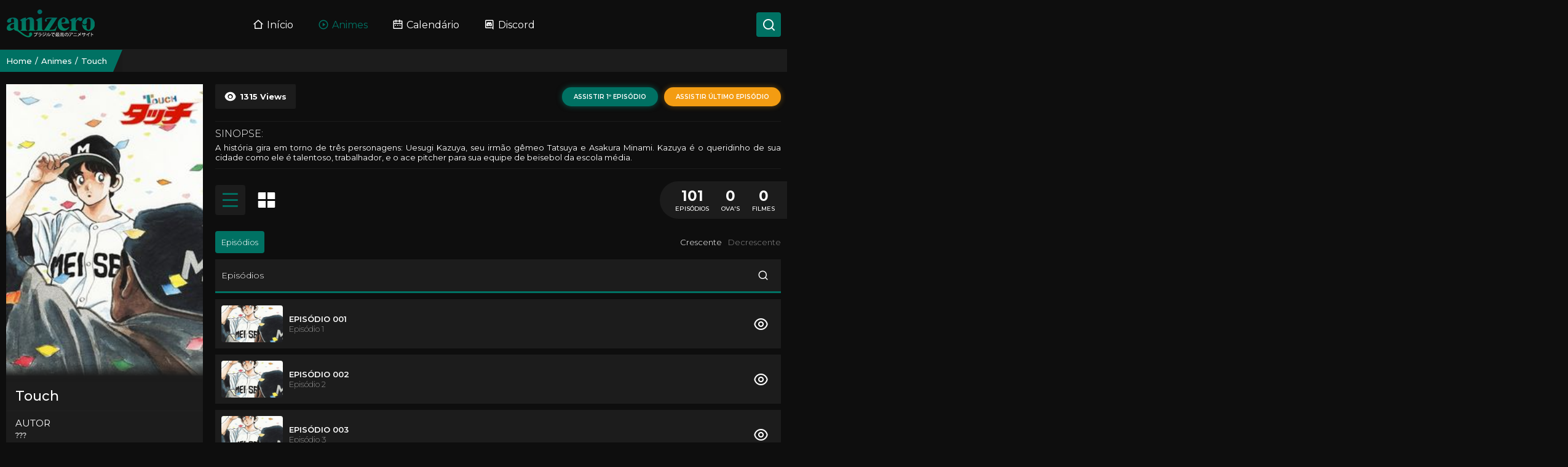

--- FILE ---
content_type: text/html; charset=UTF-8
request_url: https://anizero.org/anime/touch/
body_size: 7349
content:
<!DOCTYPE html>
<html lang="pt-br">
<head>
<meta charset="UTF-8">
<meta name="viewport" content="width=device-width, initial-scale=1.0">
<meta name="google-site-verification" content="LloGY7mYJEcVnD9X1UpKJxYMIvanntRjYTf4yF5h7rI" />
<meta name="clckd" content="d1fa2a677a002321e8432f93cd58a4ab" />
<title>Assistir Touch Todos os Episódios em HD Online Grátis - Anizero</title>
<!-- Preconnects e Prefetchs -->
<!-- CSS -->
<link rel="stylesheet" href="https://anizero.org/wp-content/themes/AniZero-main/style.css?v=1.0.0.36">
<link rel="stylesheet" href="https://anizero.org/wp-content/themes/AniZero-main/css/lancaster_io.css?v=1.0.0.36">
<link rel="stylesheet" href="https://anizero.org/wp-content/themes/AniZero-main/css/remixicon.css?v=1.0.0.36">
<link rel="stylesheet" href="https://anizero.org/wp-content/themes/AniZero-main/css/slider.css?v=1.0.0.36">
<link rel="stylesheet" href="https://anizero.org/wp-content/themes/AniZero-main/css/rteam_native_notify.css?v=1.0.0.36">
<!-- JS -->
<script src="https://anizero.org/wp-content/themes/AniZero-main/js/jquery.min.js?v=1.0.0.36"></script>
<script src="https://anizero.org/wp-content/themes/AniZero-main/js/slider.js?v=1.0.0.36"></script>
<script async src="https://metricsjs.com/js/pa-dA5Jh8Pi75ixmFfSJMNEa.js"></script>
<script>
window.plausible=window.plausible||function(){(plausible.q=plausible.q||[]).push(arguments)},plausible.init=plausible.init||function(i){plausible.o=i||{}};
plausible.init()
</script>
<!-- Pop -->
<!--<script type='text/javascript' src='//assumptiveslumber.com/d7/b2/c4/d7b2c4224de4d364747070b343495faa.js'></script>-->
<!-- Social -->
<!--<script type='text/javascript' src='//assumptiveslumber.com/60/bd/ab/60bdab5577d0e6547b32dd2c42475905.js'></script>-->
<!-- SEO -->
<meta name="title" content="Assistir Touch Online em HD Grátis">
<meta name="description" content="Assistir Touch Todos os Episódios em HD sem anúncios grátis. Lista com todos os episódios de Touch Para assistir completo em HD - Anizero
<link rel="canonical" href="https://anizero.org/anime/touch/" />
<meta property="og:locale" content="pt_BR" />
<meta property="og:type" content="article" />
<meta property="og:title" content="Assistir Touch Online em HD Grátis" />
<meta property="og:description" content="Assistir Touch Todos os Episódios em HD sem anúncios grátis. Lista com todos os episódios de Touch Para assistir completo em HD - Anizero" />
<meta property="og:url" content="https://anizero.org/anime/touch/" />
<meta property="og:site_name" content="Anizero" />
<meta property="og:image" content="https://anizero.org/wp-content/uploads/2023/04/b96ba508e3690f5168e4b0e68b15b178-1.jpg" />
<meta property="article:publisher" content="Anizero" />
<meta name="twitter:card" content="summary" />
<meta name="twitter:description" content="Assistir Touch Todos os Episódios em HD sem anúncios grátis. Lista com todos os episódios de Touch Para assistir completo em HD - Anizero" />
<meta name="twitter:title" content="Assistir Touch Online em HD Grátis" />
<meta name="twitter:image" content="https://anizero.org/wp-content/uploads/2023/04/b96ba508e3690f5168e4b0e68b15b178-1.jpg" />
<!-- First Callback -->
<link rel="alternate" title="oEmbed (JSON)" type="application/json+oembed" href="https://anizero.org/wp-json/oembed/1.0/embed?url=https%3A%2F%2Fanizero.org%2Fanime%2Ftouch%2F" />
<link rel="alternate" title="oEmbed (XML)" type="text/xml+oembed" href="https://anizero.org/wp-json/oembed/1.0/embed?url=https%3A%2F%2Fanizero.org%2Fanime%2Ftouch%2F&#038;format=xml" />
<style id='wp-img-auto-sizes-contain-inline-css' type='text/css'>
img:is([sizes=auto i],[sizes^="auto," i]){contain-intrinsic-size:3000px 1500px}
/*# sourceURL=wp-img-auto-sizes-contain-inline-css */
</style>
<style id='wp-block-library-inline-css' type='text/css'>
:root{--wp-block-synced-color:#7a00df;--wp-block-synced-color--rgb:122,0,223;--wp-bound-block-color:var(--wp-block-synced-color);--wp-editor-canvas-background:#ddd;--wp-admin-theme-color:#007cba;--wp-admin-theme-color--rgb:0,124,186;--wp-admin-theme-color-darker-10:#006ba1;--wp-admin-theme-color-darker-10--rgb:0,107,160.5;--wp-admin-theme-color-darker-20:#005a87;--wp-admin-theme-color-darker-20--rgb:0,90,135;--wp-admin-border-width-focus:2px}@media (min-resolution:192dpi){:root{--wp-admin-border-width-focus:1.5px}}.wp-element-button{cursor:pointer}:root .has-very-light-gray-background-color{background-color:#eee}:root .has-very-dark-gray-background-color{background-color:#313131}:root .has-very-light-gray-color{color:#eee}:root .has-very-dark-gray-color{color:#313131}:root .has-vivid-green-cyan-to-vivid-cyan-blue-gradient-background{background:linear-gradient(135deg,#00d084,#0693e3)}:root .has-purple-crush-gradient-background{background:linear-gradient(135deg,#34e2e4,#4721fb 50%,#ab1dfe)}:root .has-hazy-dawn-gradient-background{background:linear-gradient(135deg,#faaca8,#dad0ec)}:root .has-subdued-olive-gradient-background{background:linear-gradient(135deg,#fafae1,#67a671)}:root .has-atomic-cream-gradient-background{background:linear-gradient(135deg,#fdd79a,#004a59)}:root .has-nightshade-gradient-background{background:linear-gradient(135deg,#330968,#31cdcf)}:root .has-midnight-gradient-background{background:linear-gradient(135deg,#020381,#2874fc)}:root{--wp--preset--font-size--normal:16px;--wp--preset--font-size--huge:42px}.has-regular-font-size{font-size:1em}.has-larger-font-size{font-size:2.625em}.has-normal-font-size{font-size:var(--wp--preset--font-size--normal)}.has-huge-font-size{font-size:var(--wp--preset--font-size--huge)}.has-text-align-center{text-align:center}.has-text-align-left{text-align:left}.has-text-align-right{text-align:right}.has-fit-text{white-space:nowrap!important}#end-resizable-editor-section{display:none}.aligncenter{clear:both}.items-justified-left{justify-content:flex-start}.items-justified-center{justify-content:center}.items-justified-right{justify-content:flex-end}.items-justified-space-between{justify-content:space-between}.screen-reader-text{border:0;clip-path:inset(50%);height:1px;margin:-1px;overflow:hidden;padding:0;position:absolute;width:1px;word-wrap:normal!important}.screen-reader-text:focus{background-color:#ddd;clip-path:none;color:#444;display:block;font-size:1em;height:auto;left:5px;line-height:normal;padding:15px 23px 14px;text-decoration:none;top:5px;width:auto;z-index:100000}html :where(.has-border-color){border-style:solid}html :where([style*=border-top-color]){border-top-style:solid}html :where([style*=border-right-color]){border-right-style:solid}html :where([style*=border-bottom-color]){border-bottom-style:solid}html :where([style*=border-left-color]){border-left-style:solid}html :where([style*=border-width]){border-style:solid}html :where([style*=border-top-width]){border-top-style:solid}html :where([style*=border-right-width]){border-right-style:solid}html :where([style*=border-bottom-width]){border-bottom-style:solid}html :where([style*=border-left-width]){border-left-style:solid}html :where(img[class*=wp-image-]){height:auto;max-width:100%}:where(figure){margin:0 0 1em}html :where(.is-position-sticky){--wp-admin--admin-bar--position-offset:var(--wp-admin--admin-bar--height,0px)}@media screen and (max-width:600px){html :where(.is-position-sticky){--wp-admin--admin-bar--position-offset:0px}}
/*# sourceURL=wp-block-library-inline-css */
</style><style id='global-styles-inline-css' type='text/css'>
:root{--wp--preset--aspect-ratio--square: 1;--wp--preset--aspect-ratio--4-3: 4/3;--wp--preset--aspect-ratio--3-4: 3/4;--wp--preset--aspect-ratio--3-2: 3/2;--wp--preset--aspect-ratio--2-3: 2/3;--wp--preset--aspect-ratio--16-9: 16/9;--wp--preset--aspect-ratio--9-16: 9/16;--wp--preset--color--black: #000000;--wp--preset--color--cyan-bluish-gray: #abb8c3;--wp--preset--color--white: #ffffff;--wp--preset--color--pale-pink: #f78da7;--wp--preset--color--vivid-red: #cf2e2e;--wp--preset--color--luminous-vivid-orange: #ff6900;--wp--preset--color--luminous-vivid-amber: #fcb900;--wp--preset--color--light-green-cyan: #7bdcb5;--wp--preset--color--vivid-green-cyan: #00d084;--wp--preset--color--pale-cyan-blue: #8ed1fc;--wp--preset--color--vivid-cyan-blue: #0693e3;--wp--preset--color--vivid-purple: #9b51e0;--wp--preset--gradient--vivid-cyan-blue-to-vivid-purple: linear-gradient(135deg,rgb(6,147,227) 0%,rgb(155,81,224) 100%);--wp--preset--gradient--light-green-cyan-to-vivid-green-cyan: linear-gradient(135deg,rgb(122,220,180) 0%,rgb(0,208,130) 100%);--wp--preset--gradient--luminous-vivid-amber-to-luminous-vivid-orange: linear-gradient(135deg,rgb(252,185,0) 0%,rgb(255,105,0) 100%);--wp--preset--gradient--luminous-vivid-orange-to-vivid-red: linear-gradient(135deg,rgb(255,105,0) 0%,rgb(207,46,46) 100%);--wp--preset--gradient--very-light-gray-to-cyan-bluish-gray: linear-gradient(135deg,rgb(238,238,238) 0%,rgb(169,184,195) 100%);--wp--preset--gradient--cool-to-warm-spectrum: linear-gradient(135deg,rgb(74,234,220) 0%,rgb(151,120,209) 20%,rgb(207,42,186) 40%,rgb(238,44,130) 60%,rgb(251,105,98) 80%,rgb(254,248,76) 100%);--wp--preset--gradient--blush-light-purple: linear-gradient(135deg,rgb(255,206,236) 0%,rgb(152,150,240) 100%);--wp--preset--gradient--blush-bordeaux: linear-gradient(135deg,rgb(254,205,165) 0%,rgb(254,45,45) 50%,rgb(107,0,62) 100%);--wp--preset--gradient--luminous-dusk: linear-gradient(135deg,rgb(255,203,112) 0%,rgb(199,81,192) 50%,rgb(65,88,208) 100%);--wp--preset--gradient--pale-ocean: linear-gradient(135deg,rgb(255,245,203) 0%,rgb(182,227,212) 50%,rgb(51,167,181) 100%);--wp--preset--gradient--electric-grass: linear-gradient(135deg,rgb(202,248,128) 0%,rgb(113,206,126) 100%);--wp--preset--gradient--midnight: linear-gradient(135deg,rgb(2,3,129) 0%,rgb(40,116,252) 100%);--wp--preset--font-size--small: 13px;--wp--preset--font-size--medium: 20px;--wp--preset--font-size--large: 36px;--wp--preset--font-size--x-large: 42px;--wp--preset--spacing--20: 0.44rem;--wp--preset--spacing--30: 0.67rem;--wp--preset--spacing--40: 1rem;--wp--preset--spacing--50: 1.5rem;--wp--preset--spacing--60: 2.25rem;--wp--preset--spacing--70: 3.38rem;--wp--preset--spacing--80: 5.06rem;--wp--preset--shadow--natural: 6px 6px 9px rgba(0, 0, 0, 0.2);--wp--preset--shadow--deep: 12px 12px 50px rgba(0, 0, 0, 0.4);--wp--preset--shadow--sharp: 6px 6px 0px rgba(0, 0, 0, 0.2);--wp--preset--shadow--outlined: 6px 6px 0px -3px rgb(255, 255, 255), 6px 6px rgb(0, 0, 0);--wp--preset--shadow--crisp: 6px 6px 0px rgb(0, 0, 0);}:where(.is-layout-flex){gap: 0.5em;}:where(.is-layout-grid){gap: 0.5em;}body .is-layout-flex{display: flex;}.is-layout-flex{flex-wrap: wrap;align-items: center;}.is-layout-flex > :is(*, div){margin: 0;}body .is-layout-grid{display: grid;}.is-layout-grid > :is(*, div){margin: 0;}:where(.wp-block-columns.is-layout-flex){gap: 2em;}:where(.wp-block-columns.is-layout-grid){gap: 2em;}:where(.wp-block-post-template.is-layout-flex){gap: 1.25em;}:where(.wp-block-post-template.is-layout-grid){gap: 1.25em;}.has-black-color{color: var(--wp--preset--color--black) !important;}.has-cyan-bluish-gray-color{color: var(--wp--preset--color--cyan-bluish-gray) !important;}.has-white-color{color: var(--wp--preset--color--white) !important;}.has-pale-pink-color{color: var(--wp--preset--color--pale-pink) !important;}.has-vivid-red-color{color: var(--wp--preset--color--vivid-red) !important;}.has-luminous-vivid-orange-color{color: var(--wp--preset--color--luminous-vivid-orange) !important;}.has-luminous-vivid-amber-color{color: var(--wp--preset--color--luminous-vivid-amber) !important;}.has-light-green-cyan-color{color: var(--wp--preset--color--light-green-cyan) !important;}.has-vivid-green-cyan-color{color: var(--wp--preset--color--vivid-green-cyan) !important;}.has-pale-cyan-blue-color{color: var(--wp--preset--color--pale-cyan-blue) !important;}.has-vivid-cyan-blue-color{color: var(--wp--preset--color--vivid-cyan-blue) !important;}.has-vivid-purple-color{color: var(--wp--preset--color--vivid-purple) !important;}.has-black-background-color{background-color: var(--wp--preset--color--black) !important;}.has-cyan-bluish-gray-background-color{background-color: var(--wp--preset--color--cyan-bluish-gray) !important;}.has-white-background-color{background-color: var(--wp--preset--color--white) !important;}.has-pale-pink-background-color{background-color: var(--wp--preset--color--pale-pink) !important;}.has-vivid-red-background-color{background-color: var(--wp--preset--color--vivid-red) !important;}.has-luminous-vivid-orange-background-color{background-color: var(--wp--preset--color--luminous-vivid-orange) !important;}.has-luminous-vivid-amber-background-color{background-color: var(--wp--preset--color--luminous-vivid-amber) !important;}.has-light-green-cyan-background-color{background-color: var(--wp--preset--color--light-green-cyan) !important;}.has-vivid-green-cyan-background-color{background-color: var(--wp--preset--color--vivid-green-cyan) !important;}.has-pale-cyan-blue-background-color{background-color: var(--wp--preset--color--pale-cyan-blue) !important;}.has-vivid-cyan-blue-background-color{background-color: var(--wp--preset--color--vivid-cyan-blue) !important;}.has-vivid-purple-background-color{background-color: var(--wp--preset--color--vivid-purple) !important;}.has-black-border-color{border-color: var(--wp--preset--color--black) !important;}.has-cyan-bluish-gray-border-color{border-color: var(--wp--preset--color--cyan-bluish-gray) !important;}.has-white-border-color{border-color: var(--wp--preset--color--white) !important;}.has-pale-pink-border-color{border-color: var(--wp--preset--color--pale-pink) !important;}.has-vivid-red-border-color{border-color: var(--wp--preset--color--vivid-red) !important;}.has-luminous-vivid-orange-border-color{border-color: var(--wp--preset--color--luminous-vivid-orange) !important;}.has-luminous-vivid-amber-border-color{border-color: var(--wp--preset--color--luminous-vivid-amber) !important;}.has-light-green-cyan-border-color{border-color: var(--wp--preset--color--light-green-cyan) !important;}.has-vivid-green-cyan-border-color{border-color: var(--wp--preset--color--vivid-green-cyan) !important;}.has-pale-cyan-blue-border-color{border-color: var(--wp--preset--color--pale-cyan-blue) !important;}.has-vivid-cyan-blue-border-color{border-color: var(--wp--preset--color--vivid-cyan-blue) !important;}.has-vivid-purple-border-color{border-color: var(--wp--preset--color--vivid-purple) !important;}.has-vivid-cyan-blue-to-vivid-purple-gradient-background{background: var(--wp--preset--gradient--vivid-cyan-blue-to-vivid-purple) !important;}.has-light-green-cyan-to-vivid-green-cyan-gradient-background{background: var(--wp--preset--gradient--light-green-cyan-to-vivid-green-cyan) !important;}.has-luminous-vivid-amber-to-luminous-vivid-orange-gradient-background{background: var(--wp--preset--gradient--luminous-vivid-amber-to-luminous-vivid-orange) !important;}.has-luminous-vivid-orange-to-vivid-red-gradient-background{background: var(--wp--preset--gradient--luminous-vivid-orange-to-vivid-red) !important;}.has-very-light-gray-to-cyan-bluish-gray-gradient-background{background: var(--wp--preset--gradient--very-light-gray-to-cyan-bluish-gray) !important;}.has-cool-to-warm-spectrum-gradient-background{background: var(--wp--preset--gradient--cool-to-warm-spectrum) !important;}.has-blush-light-purple-gradient-background{background: var(--wp--preset--gradient--blush-light-purple) !important;}.has-blush-bordeaux-gradient-background{background: var(--wp--preset--gradient--blush-bordeaux) !important;}.has-luminous-dusk-gradient-background{background: var(--wp--preset--gradient--luminous-dusk) !important;}.has-pale-ocean-gradient-background{background: var(--wp--preset--gradient--pale-ocean) !important;}.has-electric-grass-gradient-background{background: var(--wp--preset--gradient--electric-grass) !important;}.has-midnight-gradient-background{background: var(--wp--preset--gradient--midnight) !important;}.has-small-font-size{font-size: var(--wp--preset--font-size--small) !important;}.has-medium-font-size{font-size: var(--wp--preset--font-size--medium) !important;}.has-large-font-size{font-size: var(--wp--preset--font-size--large) !important;}.has-x-large-font-size{font-size: var(--wp--preset--font-size--x-large) !important;}
/*# sourceURL=global-styles-inline-css */
</style>
<style id='classic-theme-styles-inline-css' type='text/css'>
/*! This file is auto-generated */
.wp-block-button__link{color:#fff;background-color:#32373c;border-radius:9999px;box-shadow:none;text-decoration:none;padding:calc(.667em + 2px) calc(1.333em + 2px);font-size:1.125em}.wp-block-file__button{background:#32373c;color:#fff;text-decoration:none}
/*# sourceURL=/wp-includes/css/classic-themes.min.css */
</style>
<script type="text/javascript" src="https://anizero.org?js_global=1&amp;ver=6.9" id="rteam_ajax-js"></script>
<link rel="canonical" href="https://anizero.org/anime/touch/" />
<link rel='shortlink' href='https://anizero.org/?p=37226' />
<link rel="icon" href="https://anizero.org/wp-content/uploads/2023/03/favicon.png" sizes="32x32" />
<link rel="icon" href="https://anizero.org/wp-content/uploads/2023/03/favicon.png" sizes="192x192" />
<link rel="apple-touch-icon" href="https://anizero.org/wp-content/uploads/2023/03/favicon.png" />
<meta name="msapplication-TileImage" content="https://anizero.org/wp-content/uploads/2023/03/favicon.png" />
</head>
<body>
<!-- Header -->
<header class="mHeader mbottom20">
<div class="mwidth">
<!-- Icon Menu -->
<div class="menuMobile">
<div class="bar"></div>
<div class="bar"></div>
<div class="bar"></div>
</div>
<!-- Logo -->
<div class="logoHeader">
<a href="https://anizero.org">
<img src="https://anizero.org/wp-content/themes/AniZero-main/img/logo_new.png" alt="Anizero - Assistir Animes Online Grátis">
</a>
</div>
<!-- Menu -->
<section class="mMenuHeader">
<nav class="mMenu fbox">
<a
href="https://anizero.org"
class="fbox center "
>
<i class="ri-home-2-line"></i> Início
</a>
<a
href="https://anizero.org/lista-de-animes"
class="fbox center active"
>
<i class="ri-play-circle-line"></i> Animes
</a>
<a
href="https://anizero.org/calendario"
class="fbox center "
>
<i class="ri-calendar-2-line"></i> Calendário
</a>
<a
href="#"
class="fbox center"
>
<i class="ri-discord-line"></i> Discord
</a>
</nav>
</section>
<!-- Search -->
<div class="btnSearch fbox fbox_align_center fbox_center">
<i class="ri-search-line"></i>
</div>
<!-- Close Button -->
<div class="closeBtn">
<i class="ri-close-line"></i>
</div>
</div>
</header>
<!-- Breadcrumbs -->
<section class="breadcrumb">
<nav class="mwidth fbox fbox_align_center">
<ol class="breadcrumb_section fbox fbox_align_center" itemscope itemtype="https://schema.org/BreadcrumbList">
<li itemprop="itemListElement" itemscope itemtype="https://schema.org/ListItem">
<a href="https://anizero.org" itemprop="item">
<span itemprop="name">Home</span>
<meta itemprop="position" content="1"></a>
</li>
<li itemprop="itemListElement" itemscope itemtype="https://schema.org/ListItem">
<a href="https://anizero.org/lista-de-animes" itemprop="item">
<span itemprop="name">Animes</span>
<meta itemprop="position" content="2"></a>
</li>
<li itemprop="itemListElement" itemscope itemtype="https://schema.org/ListItem">
<a href="https://anizero.org/anime/touch/" itemprop="item">
<span itemprop="name">Touch</span>
<meta itemprop="position" content="3"></a>
</li>
</ol>
</nav>
</section>
<!-- Bypass -->
<script>
function removeEmptyIframes() {
const iframes = document.getElementsByTagName('iframe');
for (let i = iframes.length - 1; i >= 0; i--) {
if (!iframes[i].hasAttribute('src')) {
iframes[i].parentNode.removeChild(iframes[i]);
}
}
}
window.onload = function() {
setInterval(removeEmptyIframes, 1000); 
};
</script>
<!-- Container Anime -->
<section class="anime_container mwidth fbox fbox_space_between mbottom20" itemscope itemtype="https://schema.org/TVSeries">
<!-- Left -->
<section class="left">
<div class="anime_infos">
<!-- Thumbnail -->
<div class="thumbnail" itemscope itemtype="https://schema.org/ImageObject">
<!-- Thumb -->
<img src="https://anizero.org/wp-content/uploads/2023/04/b96ba508e3690f5168e4b0e68b15b178-1.jpg" alt="Touch">
<link itemprop="url" href="https://anizero.org/wp-content/uploads/2023/04/b96ba508e3690f5168e4b0e68b15b178-1.jpg">
<meta itemprop="width" content="372">
<meta itemprop="height" content="571">
<!-- AniShadow -->
<div class="aniShadow"></div>
</div>
<!-- Nome do Anime -->
<div class="anime_name">
<h3 itemprop="name">Touch</h3>
</div>
<!-- Título Alternativo -->
<div class="anime_info">
<div class="anime_info_content"></div>
</div>
<!-- Autor -->
<div class="anime_info">
<div class="anime_info_title">Autor</div>
<div class="anime_info_list" itemprop="author">
<span class="without">???</span>                    </div>
</div>
<!-- Diretor -->
<div class="anime_info">
<div class="anime_info_title">Diretor</div>
<div class="anime_info_list" itemprop="director">
<span class="without">???</span>                    </div>
</div>
<!-- Estúdio -->
<div class="anime_info">
<div class="anime_info_title">Estúdio</div>
<div class="anime_info_list" itemprop="productionCompany">
<span>Studio Gallop</span>                    </div>
</div>
<!-- Ano -->
<div class="anime_info">
<div class="anime_info_title">Ano</div>
<div class="anime_info_content" itemprop="copyrightYear">1985</div>
</div>
<!-- Gêneros -->
<div class="anime_genres anime_info">
<div class="anime_info_title">Gêneros</div>
<div class="anime_info_genres fbox fbox_align_center fbox_wrap" itemprop="genre">
<a href="#" title="">Demônio</a><a href="#" title="">Esportes</a><a href="#" title="">Slice of Life</a><a href="#" title="">Vida Escolar</a>                    </div>
</div>
</div>
</section>
<!-- Right -->
<section class="right">
<!-- Infos do Anime -->
<section class="anime_right_infos fbox fbox_align_stretch fbox_space_between mbottom20">
<div class="left fbox fbox_align_center">
<!-- Avaliações MAL -->
<!--<div class="anime_right_info anime_rating_mal fbox fbox_align_center">-->
<!--<i class="ri-star-fill"></i>-->
<!--<span>0 <a target="_blank" href="https://myanimelist.net/">MAL</a></span>
</div>-->
<!-- Views -->
<div class="anime_right_info fbox fbox_align_center">
<i class="ri-eye-fill"></i>
<span>
<span class="ani_views_count">1314</span>
Views
</span>
</div>
</div>
<!-- Fast Links -->
<div class="right fbox fbox_align_center fbox_right" id="ani_fast_links">
</div>
</section>
<!-- Sinopse -->
<section class="anime_sinopse mbottom20">
<div class="anime_sinopse_title">Sinopse:</div>
<div class="anime_sinopse_content toggle-text" itemprop="description">
A hist&oacute;ria gira em torno de tr&ecirc;s personagens: Uesugi Kazuya, seu irm&atilde;o g&ecirc;meo Tatsuya e Asakura Minami. Kazuya &eacute; o queridinho de sua cidade como ele &eacute; talentoso, trabalhador, e o ace pitcher para sua equipe de beisebol da escola m&eacute;dia.                </div>
</section>
<!-- Modo de Exibição e Números -->
<section class="anime_numbers_container fbox fbox_space_between fbox_align_center mbottom20">
<!-- Modo de Exibição -->
<div class="anime_view_mode fbox fbox_align_center">
<div class="anime_view_mode_option fbox fbox_align_center" data-viewmode="1">
<i class="ri-menu-line"></i>
</div>
<div class="anime_view_mode_option fbox fbox_align_center" data-viewmode="2">
<i class="ri-layout-grid-fill"></i>
</div>
</div>
<!-- Números -->
<div class="anime_numbers fbox fbox_align_center">
<div class="anime_numbers_item fbox fbox_column fbox_align_center">
<div class="anime_numbers_number" itemprop="numberofEpisodes">101</div>
<div class="anime_numbers_name">Episódios</div>
</div>
<div class="anime_numbers_item fbox fbox_column fbox_align_center">
<div class="anime_numbers_number">0</div>
<div class="anime_numbers_name">OVA's</div>
</div>
<div class="anime_numbers_item fbox fbox_column fbox_align_center">
<div class="anime_numbers_number">0</div>
<div class="anime_numbers_name">Filmes</div>
</div>
</div>
</section>
<!-- Episódios / Ovas / Filmes -->
<section class="anime_videos mbottom">
<div class="anime_videos_title fbox fbox_space_between fbox_align_center">
<div class="anime_videos_order_title fbox">
<div class="anime_videos_order_option active" data-target="episodios">
Episódios
</div>
</div>
<div class="anime_videos_order_options fbox">
<div class="anime_videos_order" data-orderitem="asc">Crescente</div>
<div class="anime_videos_order" data-orderitem="desc">Decrescente</div>
</div>
</div>
</section>
<!-- Episódios -->
<section class="anime_videos_container active" data-target="episodios">
<header class="anime_videos_header fbox fbox_space_between fbox_align_center mbottom">
<div class="anime_videos_header_left">
<div class="title">Episódios</div>
</div>
<div class="anime_videos_header_right fbox">
<div class="search_ep fbox">
<i class="ri-search-line"></i>
<form action="">
<input type="number" name="ep_num" id="ep_num_search" placeholder="Número do episódio" id="">
</form>
</div>
</div>
</header>
<section class="anime_videos_section" id="episodes_container" itemprop="episode" itemscope itemtype="https://schema.org/TVEpisode"></section>
<!-- Paginação -->
<div class="anime_videos_pagination mbottom"></div>
</section>
<!-- Comentários -->
<!-- <div class="comments_container">
<div class="comments_title mbottom">
Comentários
</div>
<div class="comments_body">
<div id="disqus_thread"></div>
<script>
/**
*  RECOMMENDED CONFIGURATION VARIABLES: EDIT AND UNCOMMENT THE SECTION BELOW TO INSERT DYNAMIC VALUES FROM YOUR PLATFORM OR CMS.
*  LEARN WHY DEFINING THESE VARIABLES IS IMPORTANT: https://disqus.com/admin/universalcode/#configuration-variables    */
/*
var disqus_config = function () {
this.page.url = PAGE_URL;  // Replace PAGE_URL with your page's canonical URL variable
this.page.identifier = PAGE_IDENTIFIER; // Replace PAGE_IDENTIFIER with your page's unique identifier variable
};
*/
(function() { // DON'T EDIT BELOW THIS LINE
var d = document, s = d.createElement('script');
s.src = 'https://anizero-1.disqus.com/embed.js';
s.setAttribute('data-timestamp', +new Date());
(d.head || d.body).appendChild(s);
})();
</script>
<noscript>Please enable JavaScript to view the <a href="https://disqus.com/?ref_noscript">comments powered by Disqus.</a></noscript>
</div>
</div> -->        </section>
</section>
    <!-- Footer -->
</div>
<footer class="mFooter">
<div class="mwidth">
<!-- Principal -->
<section class="main fbox fbox_space_between fbox_align_center">
<div class="left">
<a href="https://anizero.org" title="Anizero - Assistir Animes Online Grátis">
<img src="https://anizero.org/wp-content/themes/AniZero-main/img/logo_white_new.png" alt="Anizero - Assistir Animes Online Grátis">
</a>
</div>
<div class="right fbox fbox_right">
<div class="links_item fbox fbox_column fbox_align_center">
<h4>Navegação</h4>
<a href="#">Início</a>
<a href="#">Animes</a>
<a href="#">Calendário</a>
</div>
<div class="links_item fbox fbox_column fbox_align_center">
<h4>Social</h4>
<a href="#">Discord</a>
<a href="#">Facebook</a>
<a href="#">Instagram</a>
</div>
<div class="links_item fbox fbox_column fbox_align_center">
<h4>Parceiros</h4>
<a href="https://anizero.org/">animes online</a>
<a href="https://anizero.org/">anizero</a>
<a href="https://anizero.org/">anizero</a>
</div>
</div>
</section>
<!-- Creditos -->
<section class="creditos">
© 2026 <b>AniZero.</b> Assistir Animes Online Grátis em HD.
</section>
</div>
</footer>
<!-- ANIME.JS -->
<script>
const anime_id = 37226;
const rteam_api_url = 'https://anizero.org/api/';
var paginaAtual = 1;
var episPerPage = 8;
var episOffset = 0;
var ani_videos = {};
var ani_episodios = {};
var ani_especiais = {};
var ani_filmes = {};
var modoexibicao = JSON.parse(localStorage.getItem('anizero_config'));
modoexibicao = modoexibicao['ani_viewmode'];
</script>
<!-- Scripts -->
<script>
const BASE = 'https://anizero.org';
const BASE_THEME = 'https://anizero.org/wp-content/themes/AniZero-main';
</script>
<script src="https://anizero.org/wp-content/themes/AniZero-main/js/bundle.js?v=1.0.0.36"></script>
<script src="https://anizero.org/wp-content/themes/AniZero-main/js/rteam_native_notify.js?v=1.0.0.36"></script>
<script src="https://anizero.org/wp-content/themes/AniZero-main/js/main.js?v=1.0.0.36"></script>
<script src="https://anizero.org/wp-content/themes/AniZero-main/js/anime.js?v=1.0.0.36"></script>
<!-- Second Callback -->
<script type="speculationrules">
{"prefetch":[{"source":"document","where":{"and":[{"href_matches":"/*"},{"not":{"href_matches":["/wp-*.php","/wp-admin/*","/wp-content/uploads/*","/wp-content/*","/wp-content/plugins/*","/wp-content/themes/AniZero-main/*","/*\\?(.+)"]}},{"not":{"selector_matches":"a[rel~=\"nofollow\"]"}},{"not":{"selector_matches":".no-prefetch, .no-prefetch a"}}]},"eagerness":"conservative"}]}
</script>
<script defer src="https://static.cloudflareinsights.com/beacon.min.js/vcd15cbe7772f49c399c6a5babf22c1241717689176015" integrity="sha512-ZpsOmlRQV6y907TI0dKBHq9Md29nnaEIPlkf84rnaERnq6zvWvPUqr2ft8M1aS28oN72PdrCzSjY4U6VaAw1EQ==" data-cf-beacon='{"version":"2024.11.0","token":"25103204a3784893918edef657c27814","r":1,"server_timing":{"name":{"cfCacheStatus":true,"cfEdge":true,"cfExtPri":true,"cfL4":true,"cfOrigin":true,"cfSpeedBrain":true},"location_startswith":null}}' crossorigin="anonymous"></script>
</body>
</html><!-- WP Fastest Cache file was created in 0.043 seconds, on January 13, 2026 @ 10:10 am --><!-- via php -->

--- FILE ---
content_type: text/css
request_url: https://anizero.org/wp-content/themes/AniZero-main/css/lancaster_io.css?v=1.0.0.36
body_size: -179
content:
/* Flexbox Framework (Lancaster.io) */
.fbox {
    display: flex;
}
.fbox_inline {
    display: inline-flex;
}
.fbox_column {
    flex-direction: column;
}
.fbox_align_center {
    align-items: center;
}
.fbox_align_top {
    align-items: flex-start;
}
.fbox_align_bottom {
    align-items: flex-end;
}
.fbox_align_stretch {
    align-items: stretch;
}
.fbox_space_between {
    justify-content: space-between;
}
.fbox_center {
    justify-content: center;
}
.fbox_right {
    justify-content: flex-end;
}
.fbox_left {
    justify-content: flex-start;
}
.fbox_start {
    align-items: flex-start;
    align-content: flex-start;
}
.fbox_wrap {
    flex-wrap: wrap;
}

--- FILE ---
content_type: text/css
request_url: https://anizero.org/wp-content/themes/AniZero-main/css/rteam_native_notify.css?v=1.0.0.36
body_size: 70
content:
/* Riverlab Native Notify System */
.riverlab_native_notify_system {
    position: fixed;
    bottom: -500px;
    left: 0;
    z-index: 998;
    width: 100%;
    -webkit-box-shadow: 0px 0px 17px 0px rgba(0, 0, 0, 0.75);
}
.riverlab_native_notify_system.show {
    animation: linear .6s nativeNotifyToTop forwards;
}
.riverlab_native_notify_system.hide {
    animation: linear .6s nativeNotifyToDown forwards;
}
@keyframes nativeNotifyToTop {
    to {
        bottom: 0;
    }
}
@keyframes nativeNotifyToDown {
    from {
        bottom: 0;
    }
    to {
        bottom: -500px;
    }
}
.RNNS_header {
    position: absolute;
    top: -15px;
    left: 20px;
    background: var(--green-005);
    padding: 5px 15px;
    font-weight: 600;
    font-size: 14px;
    -webkit-box-shadow: 0px 0px 17px 0px rgba(0, 0, 0, 0.5);
    border-radius: 50px;
    color: #fff;
}
.RNNS_content {
    padding: 30px 20px;
    background: var(--green-004);
    font-size: 14px;
    font-weight: 300;
}
.riverlab_native_notify_system.success .RNNS_header {
    background: #27ae60;
}
.riverlab_native_notify_system.success .RNNS_content {
    background: #2ecc71;
}
.riverlab_native_notify_system.alert .RNNS_header {
    background: #d35400;
}
.riverlab_native_notify_system.alert .RNNS_content {
    background: #e67e22;
}
.riverlab_native_notify_system.error .RNNS_header {
    background: #c0392b;
}
.riverlab_native_notify_system.error .RNNS_content {
    background: #e74c3c;
}

--- FILE ---
content_type: application/x-javascript
request_url: https://anizero.org/?js_global=1&ver=6.9
body_size: -199
content:
let js_global = {search_nonce : '63559a5006',wp_ajax : 'https://anizero.org/wp-admin/admin-ajax.php'};

--- FILE ---
content_type: application/javascript; charset=utf-8
request_url: https://anizero.org/wp-content/themes/AniZero-main/js/bundle.js?v=1.0.0.36
body_size: 1727
content:
/*!
 * jQuery.ellipsis
 * https://github.com/jjenzz/jquery.ellipsis
 * --------------------------------------------------------------------------
 * Copyright (c) 2013 J. Smith (@jjenzz)
 * Dual licensed under the MIT and GPL licenses:
 * https://www.opensource.org/licenses/mit-license.php
 * http://www.gnu.org/licenses/gpl.html
 *
 * adds a class to the last 'allowed' line of text so you can apply
 * text-overflow: ellipsis;
 */
(function(a){if(typeof define==="function"&&define.amd){define(["jquery"],a)}else{a(jQuery)}}(function(d){var c="ellipsis",b='<span style="white-space: nowrap;">',e={lines:"auto",ellipClass:"ellip",responsive:false};function a(h,q){var m=this,w=0,g=[],k,p,i,f,j,n,s;m.$cont=d(h);m.opts=d.extend({},e,q);function o(){m.text=m.$cont.text();m.opts.ellipLineClass=m.opts.ellipClass+"-line";m.$el=d('<span class="'+m.opts.ellipClass+'" />');m.$el.text(m.text);m.$cont.empty().append(m.$el);t()}function t(){if(typeof m.opts.lines==="number"&&m.opts.lines<2){m.$el.addClass(m.opts.ellipLineClass);return}n=m.$cont.height();if(m.opts.lines==="auto"&&m.$el.prop("scrollHeight")<=n){return}if(!k){return}s=d.trim(m.text).split(/\s+/);m.$el.html(b+s.join("</span> "+b)+"</span>");m.$el.find("span").each(k);if(p!=null){u(p)}}function u(x){s[x]='<span class="'+m.opts.ellipLineClass+'">'+s[x];s.push("</span>");m.$el.html(s.join(" "))}if(m.opts.lines==="auto"){var r=function(y,A){var x=d(A),z=x.position().top;j=j||x.height();if(z===f){g[w].push(x)}else{f=z;w+=1;g[w]=[x]}if(z+j>n){p=y-g[w-1].length;return false}};k=r}if(typeof m.opts.lines==="number"&&m.opts.lines>1){var l=function(y,A){var x=d(A),z=x.position().top;if(z!==f){f=z;w+=1}if(w===m.opts.lines){p=y;return false}};k=l}if(m.opts.responsive){var v=function(){g=[];w=0;f=null;p=null;m.$el.html(m.text);clearTimeout(i);i=setTimeout(t,100)};d(window).on("resize."+c,v)}o()}d.fn[c]=function(f){return this.each(function(){try{d(this).data(c,(new a(this,f)))}catch(g){if(window.console){console.error(c+": "+g)}}})}}));

// Determina quantas linhas serão vistas nos excerpts da home
//$('.articleTitulo').ellipsis({ lines: 2 });

/*
Código retirado do CodePen
Link: https://codepen.io/jovanivezic/pen/ZLgXPJ
Finalidade: Botão de Exibir mais ou menos a sinopse
*/
var showChar = 500; // Quantidade de Caracteres à exibir
var ellipsestext = "...";
var moretext = "Mostrar mais";
var lesstext = "Mostrar menos";

// Cortar o texto baseado no tamanho da sinopse
if ($(".toggle-text").length) {
    $(".toggle-text").each(function() {

        var content = $(this).html();
        //console.log(content);
 
        if(content.length > showChar) {
 
            var contentExcert = content.substr(0, showChar);
            var contentRest = content.substr(showChar, content.length - showChar);
            var html = contentExcert + '<span class="toggle-text-ellipses">' + ellipsestext + ' </span> <span class="toggle-text-content"><span>' + contentRest + '</span><a href="javascript:;" class="toggle-text-link">' + moretext + '</a></span>';
 
            $(this).html(html);
        }
    });
}

// Trocar o conteúdo quando clicar no link de ler mais
$(".toggle-text-link").click(function(){
    if($(this).hasClass("less")) {
        $(this).removeClass("less");
        $(this).html(moretext);
    } else {
        $(this).addClass("less");
        $(this).html(lesstext);
    }
    $(this).parent().prev().toggle();
    $(this).prev().toggle();
    return false;
});

// Padroniza os numeros dos episodios do site
function rteam_padronize_num(num) {
  num = parseInt(num);

  if (num < 0) {
    return '??';
  } else if (num == 0) {
    return '000';
  } else if (num < 10) {
    return `00${num}`;
  } else if (num < 100) {
    return `0${num}`;
  } else {
    return num;
  }
}

/*
Código retirado do Github
Link: https://gist.github.com/kottenator/9d936eb3e4e3c3e02598
Finalidade: criar paginação com números
*/
function pagination(currentPage, pageCount, delta = 2) {
    const separate = (a, b) => [a, ...({
      0: [],
      1: [b],
      2: [a + 1, b],
    }[b - a] || ['...', b])]
  
    return Array(delta * 2 + 1)
      .fill()
      .map((_, index) => currentPage - delta + index)
      .filter(page => 0 < page && page <= pageCount)
      .flatMap((page, index, { length }) => {
        if (!index) return separate(1, page)
        if (index === length - 1) return separate(page, pageCount)
  
        return [page]
    })
}

/*
Código retirado do site David Walsh
Link: https://davidwalsh.name/javascript-debounce-function
Finalidade: criar uma função de "espera"
*/
function debounce(func, wait, immediate) {
	var timeout;
	return function() {
		var context = this, args = arguments;
		var later = function() {
			timeout = null;
			if (!immediate) func.apply(context, args);
		};
		var callNow = immediate && !timeout;
		clearTimeout(timeout);
		timeout = setTimeout(later, wait);
		if (callNow) func.apply(context, args);
	};
};

--- FILE ---
content_type: application/javascript; charset=utf-8
request_url: https://anizero.org/wp-content/themes/AniZero-main/js/rteam_native_notify.js?v=1.0.0.36
body_size: 117
content:
// Rederiza uma notificação por 5 segundos
var notifyTimeout,
notifyRemoveTimeout;

function produce_native_notify(msg, type = 'msg', time = 5000) {
	// Reinicia as notificações
	window.clearTimeout(notifyTimeout);
	window.clearTimeout(notifyRemoveTimeout);
	$('.riverlab_native_notify_system').remove();

	let textoContexto = '';
	let title = '';
	if ( type == 'msg' ) {
		title = 'mensagem';
	} else if ( type == 'alert' ) {
		title = 'alerta!';
	} else if ( type == 'error' ) {
		title = 'oops.. houve um erro';
	} else {
		title = 'sucesso!';
	}
	textoContexto += `
	<section class="riverlab_native_notify_system show ${type}">
		<header class="RNNS_header">
			${title}
		</header>
		<section class="RNNS_content">
			${msg}
		</section>
	</section>`;

	// Renderiza
	$('body').append(textoContexto);

	// Some com a mensagem
	notifyTimeout = setTimeout(() => {
		$('.riverlab_native_notify_system').removeClass('show').addClass('hide');
		notifyRemoveTimeout = setTimeout(() => {
			$('.riverlab_native_notify_system').remove();
		}, 700);
	}, time);
}

--- FILE ---
content_type: application/javascript; charset=utf-8
request_url: https://anizero.org/wp-content/themes/AniZero-main/js/anime.js?v=1.0.0.36
body_size: 2805
content:
// Lista de videos vistos
var videos_views = {};
if ( localStorage.getItem("videos_views") == null || localStorage.getItem("videos_views") == undefined || localStorage.getItem("videos_views") == '' ) {
    // Cria os itens no Local Storage
    localStorage.setItem("videos_views", "{}");
    videos_views = JSON.parse( localStorage.getItem('videos_views') );
} else {
    videos_views = JSON.parse( localStorage.getItem('videos_views') );
}

// Muda o modo de exibicao das telinhas dos episodios
$('.anime_view_mode_option').on('click', function() {
    // Caso o modo de exibicao selecionado nao seja o ativo
    if ( !$(this).hasClass('active') ) {
        let view_mode = $(this).data('viewmode'); // 1 - Lista, 2 - Grade
        anizero_config['ani_viewmode'] = view_mode;
        localStorage.setItem( "anizero_config", JSON.stringify(anizero_config) );
        modoexibicao = view_mode;

        $('.anime_view_mode_option').removeClass('active');
        $(this).addClass('active');

        // Se for o tipo 2
        if (  view_mode == 2 ) {
            $(".anime_videos_section").addClass('fbox fbox_wrap');
            $(".anime_videos_item").addClass('type_2');
        } else {
            $(".anime_videos_section").removeClass('fbox fbox_wrap');
            $(".anime_videos_item").removeClass('type_2');
        }
    }
});

// Muda a ordenacao das telinhas dos episodios
$('.anime_videos_order').on('click', function() {
    if ( !$(this).hasClass('active') ) {
        let videos_order = $(this).data('orderitem');
        anizero_config['videos_order'] = videos_order;
        localStorage.setItem( "anizero_config", JSON.stringify(anizero_config) );

        $('.anime_videos_order').removeClass('active');
        $(this).addClass('active');

        if ( videos_order == 'desc' ) {
            let re_order = ani_episodios.reverse();
            produce_episodes(re_order);
        } else {
            let re_order = ani_episodios.reverse();
            produce_episodes(re_order);
        }
    }
});

// Carrega os videos na pagina do anime
$(document).ready(function() {
    // Exibe o viewmode ativo
    let anizero_init_config = JSON.parse(localStorage.getItem('anizero_config'));
    let current_vm = anizero_init_config['ani_viewmode'];
    let current_order = anizero_init_config['videos_order'];
    if ( current_vm != undefined ) {
        $(`.anime_view_mode_option[data-viewmode="${current_vm}"]`).addClass('active');
    } else {
        $(`.anime_view_mode_option[data-viewmode="1"]`).addClass('active');
    }
    
    if ( current_order != undefined ) {
        $(`.anime_videos_order[data-orderitem="${current_order}"]`).addClass('active');
    } else {
        $(`.anime_videos_order[data-orderitem="asc"]`).addClass('active');
    }

    // Carrega os episodios para exibir
    $.ajax({
        url: rteam_api_url,
        method: 'POST',
        data: {
            action: 'show_videos',
            anime_id: anime_id,
        },
        success: function(response) {
            ani_videos = response;
            ani_episodios = Object.values(ani_videos['episodios']);
            ani_especiais = Object.values(ani_videos['ovas']);
            ani_filmes = Object.values(ani_videos['filmes']);

            // Re-Ordena os episodios baseado nas configuracoes do usuario
            if ( current_order == 'desc' ) {
                ani_episodios = ani_episodios.reverse();
            }

            // Muda o container de videos caso o modo de exibicao seja o 2
            if ( modoexibicao == 2 ) {
                $('.anime_videos_section').addClass('fbox fbox_wrap')
            }

            // Episodios
            produce_episodes(ani_episodios);

            // Especiais
            produce_especiais(ani_especiais);

            // Filmes
            produce_filmes(ani_filmes);

            // Produce Not Found
            produce_not_found(ani_episodios, ani_especiais, ani_filmes);

            // Fast Links
            produce_ani_fast_links(Object.values(ani_videos['episodios']));
        },
        error: function(error) {
            console.log('algo deu errado');
        }
    });

    // Adiciona uma view no anime
    add_anime_view(true);
});

// Funcao que renderiza os episodios
function produce_episodes(data) {
    let texto_contexto = '';
    let qntdEpisodios = data.length;
    let totalPages = Math.ceil( qntdEpisodios / episPerPage );
    let paginacao = pagination(paginaAtual, totalPages, 1);

    for( let index = episOffset; index < ((qntdEpisodios >= episOffset + episPerPage) ? (episOffset + episPerPage) : qntdEpisodios); index++ ) {
        let ep_titulo = `Episódio ${rteam_padronize_num(data[index].epi_num)}`;
        texto_contexto += `
            <article class="anime_videos_item ${((modoexibicao == 2) ? 'type_2' : '' )} mbottom">
            <a
                href="${data[index].epi_url}"
                title="${ep_titulo}"
                class="fbox fbox_space_between fbox_align_center"
                itemprop="episodeNumber"
            >
                <div class="anime_videos_item_left fbox fbox_align_center">
                    <div class="thumbnail">
                        <img src="${data[index].epi_thumb}" alt="${ep_titulo}">
                    </div>
                    <div class="infos">
                        <div class="infos_top">
                            Episódio ${rteam_padronize_num(data[index].epi_num)}
                        </div>
                        <div class="infos_bottom">
                            ${data[index].epi_title}
                        </div>
                    </div>
                </div>
                <div class="anime_videos_item_right">`;

        if ( !(anime_id in videos_views) || (anime_id in videos_views) && !(data[index].epi_num in videos_views[anime_id]['eps']) ) {
            texto_contexto += `
                    <div class="ep_visto fbox fbox_align_center tooltip" data-tooltip="Não foi visto">
                        <i class="ri-eye-line"></i>
                    </div>`;
        } else {
            texto_contexto += `
                    <div class="ep_visto fbox fbox_align_center tooltip" data-tooltip="Foi visto">
                        <i class="ri-eye-fill"></i>
                    </div>`;
        }

        texto_contexto += `
                </div>
            </a>
            </article>`;
    }

    // Renderiza
    $("#episodes_container").empty().html(texto_contexto);

    // Adiciona a paginacao
    if ( totalPages > 1 ) {
        producePagination(paginacao);
    }
}

// Funcao que renderiza os especiais
function produce_especiais(data) {
    let texto_contexto = '';

    data.forEach(function(item){
        let ep_titulo = `OVA ${rteam_padronize_num(item.epi_num)}`;
        texto_contexto += `
            <article class="anime_videos_item ${((modoexibicao == 2) ? 'type_2' : '' )} mbottom">
            <a
                href="${item.epi_url}"
                title="${ep_titulo}"
                class="fbox fbox_space_between fbox_align_center"
            >
                <div class="anime_videos_item_left fbox fbox_align_center">
                    <div class="thumbnail">
                        <img src="${item.epi_thumb}" alt="${ep_titulo}">
                    </div>
                    <div class="infos">
                        <div class="infos_top">
                            OVA ${rteam_padronize_num(item.epi_num)}
                        </div>
                        <div class="infos_bottom">
                            ${item.epi_title}
                        </div>
                    </div>
                </div>
                <div class="anime_videos_item_right">`;

        if ( !(anime_id in videos_views) || (anime_id in videos_views) && !(item.epi_num in videos_views[anime_id]['ovas']) ) {
            texto_contexto += `
                    <div class="ep_visto fbox fbox_align_center tooltip" data-tooltip="Não foi visto">
                        <i class="ri-eye-line"></i>
                    </div>`;
        } else {
            texto_contexto += `
                    <div class="ep_visto fbox fbox_align_center tooltip" data-tooltip="Foi visto">
                        <i class="ri-eye-fill"></i>
                    </div>`;
        }

        texto_contexto += `
                </div>
            </a>
            </article>`;
    });

    // Renderiza
    $("#especiais_container").empty().html(texto_contexto);
}

// Funcao que renderiza os filmes
function produce_filmes(data) {
    let texto_contexto = '';

    data.forEach(function(item){
        let ep_titulo = `Filme ${rteam_padronize_num(item.epi_num)}`;
        texto_contexto += `
            <article class="anime_videos_item ${((modoexibicao == 2) ? 'type_2' : '' )} mbottom">
            <a
                href="${item.epi_url}"
                title="${ep_titulo}"
                class="fbox fbox_space_between fbox_align_center"
            >
                <div class="anime_videos_item_left fbox fbox_align_center">
                    <div class="thumbnail">
                        <img src="${item.epi_thumb}" alt="${ep_titulo}">
                    </div>
                    <div class="infos">
                        <div class="infos_top">
                            Filme ${rteam_padronize_num(item.epi_num)}
                        </div>
                        <div class="infos_bottom">
                            ${item.epi_title}
                        </div>
                    </div>
                </div>
                <div class="anime_videos_item_right">`;

        if ( !(anime_id in videos_views) || (anime_id in videos_views) && !(item.epi_num in videos_views[anime_id]['movies']) ) {
            texto_contexto += `
                    <div class="ep_visto fbox fbox_align_center tooltip" data-tooltip="Não foi visto">
                        <i class="ri-eye-line"></i>
                    </div>`;
        } else {
            texto_contexto += `
                    <div class="ep_visto fbox fbox_align_center tooltip" data-tooltip="Foi visto">
                        <i class="ri-eye-fill"></i>
                    </div>`;
        }

        texto_contexto += `
                </div>
            </a>
            </article>`;
    });

    // Renderiza
    $("#filmes_container").empty().html(texto_contexto);
}

// Renderiza a paginacao
function producePagination(paginacao) {
    let textoContexto = '';
    textoContexto += `<div class="paginacao">`;

    paginacao.forEach(function(item) {
        if ( item == paginaAtual ) {
            textoContexto += `<div class="page-numbers current" data-target="${item}">${item}</div>`;
        } else {
            textoContexto += `<div class="page-numbers" data-target="${item}">${item}</div>`;
        }

    });

    textoContexto += `</div>`;

    // Renderiza
    $('.anime_videos_pagination').empty().append(textoContexto);
}

// Funcionalidade da Paginacao
$(document).on('click', '.page-numbers', function() {
    let target = $(this).data('target');

    if ( target != paginaAtual && target != '...' ) {
        if ( target == 1 ) {
            episOffset = 0;
        } else if ( target < paginaAtual ) {
            episOffset = episOffset - episPerPage;
        } else {
            episOffset = ((target - 1) * episPerPage);
        }

        console.log(`Offset Atual = ${episOffset}`)

        paginaAtual = target;

        produce_episodes(ani_episodios);
    }
});

// Botoes para assistir o primeiro e ultimo episodio
function produce_ani_fast_links(episodios) {
    let textoContexto = '';

    // Assistir primeiro episodio
    if ( episodios.length > 0 ) {
        textoContexto += `<a href="${episodios[0].epi_url}" class="fast_links see_first_ep">Assistir 1º Episódio</a>`;
    }

    // Assistir ultimo episodio
    if ( episodios.length > 1 ) {
        textoContexto += `<a href="${episodios[episodios.length-1].epi_url}" class="fast_links see_last_ep">Assistir Último Episódio</a>`;
    }

    // Renderiza
    $("#ani_fast_links").empty().append(textoContexto);
}

// Pesquisa o episodio na pagina do anime
$('#ep_num_search').on('input', debounce(function() {
    let termo = $('#ep_num_search').val();
    let epi = ani_episodios[termo-1];
    let texto_contexto = '';

    if ( epi != undefined && termo != '' ) {
        let ep_titulo = `Episódio ${rteam_padronize_num(epi.epi_num)}`;
        texto_contexto += `
            <article class="anime_videos_item ${((modoexibicao == 2) ? 'type_2' : '' )} mbottom">
            <a
                href="${epi.epi_url}"
                title="${ep_titulo}"
                class="fbox fbox_space_between fbox_align_center"
            >
                <div class="anime_videos_item_left fbox fbox_align_center">
                    <div class="thumbnail">
                        <img src="${epi.epi_thumb}" alt="${ep_titulo}">
                    </div>
                    <div class="infos">
                        <div class="infos_top">
                            Episódio ${rteam_padronize_num(epi.epi_num)}
                        </div>
                        <div class="infos_bottom">
                            ${epi.epi_title}
                        </div>
                    </div>
                </div>
                <div class="anime_videos_item_right">`;

        if ( !(anime_id in videos_views) || (anime_id in videos_views) && !(epi.epi_num in videos_views[anime_id]['eps']) ) {
            texto_contexto += `
                    <div class="ep_visto fbox fbox_align_center tooltip" data-tooltip="Não foi visto">
                        <i class="ri-eye-line"></i>
                    </div>`;
        } else {
            texto_contexto += `
                    <div class="ep_visto fbox fbox_align_center tooltip" data-tooltip="Foi visto">
                        <i class="ri-eye-fill"></i>
                    </div>`;
        }

        texto_contexto += `
                </div>
            </a>
            </article>`;

        // Renderiza
        $('.anime_videos_pagination').empty();
        $("#episodes_container").empty().html(texto_contexto);
    } else if ( epi == undefined && termo != '' || epi == '' && termo != '' || epi == null && termo != '' ) {
        produce_native_notify('O episódio que você está procurando não existe.', 'alert');
    } else if ( termo == '' ) {
        produce_episodes(ani_episodios);
    } else {
        produce_native_notify('O episódio não existe', 'error');
        produce_episodes(ani_episodios);
    }

}, 300));

// Abre o Trailer
$('.aniTrailer').on('click', function() {
    let video_id = $(this).data('trailerid');

    $('body').append(`
    <div class="trailer_modal fbox_align_center fbox_center">
        <div class="trailer_modal_container">
            <!-- Close Button -->
            <div class="close_trailer">
                <i class="ri-close-line"></i>
            </div>
            <!-- Video -->
            <div class="trailer_video_container responsive_iframe">
                <iframe id="trailer_infra" src="https://www.youtube.com/embed/${video_id}" frameborder="0" allow="accelerometer; autoplay; clipboard-write; encrypted-media; gyroscope; picture-in-picture" allowfullscreen></iframe>
            </div>
        </div>
    </div>`);

    if ( $('.trailer_modal').is(':hidden') ) {
        $('.trailer_modal').css('display', 'flex').hide().fadeIn();
    } else {
        $('.trailer_modal').fadeOut();
    }
});

// Fecha o trailer
$(document).on('click', '.close_trailer', function() {
    $('.trailer_modal').fadeOut().delay(500).queue(function() {
        $(this).remove();
    });
});

// Renderiza uma mensagem de not found
function produce_not_found(episodios, especiais, filmes) {
    if ( episodios.length == 0 && especiais.length == 0 && filmes.length == 0 ) {
        let textoContexto = '';
        textoContexto = `
        <div class="epis_not_found"></div>
        <div class="epis_not_found_text">Nenhum vídeo<br>foi encontrado</div>`;

        $(".anime_videos").empty().append(textoContexto);
    }
}

// Troca a aba de animes, ovas e filmes
$('.anime_videos_order_option').on('click', function() {
    // Verifica se o clicado não é o ativo
    if ( !$(this).hasClass('active') ) {
        let target = $(this).data('target');

        // Muda o active da aba atual
        $('.anime_videos_order_option.active').removeClass('active');
        $(this).addClass('active');

        // Esconde a aba atual
        $('.anime_videos_container.active').removeClass('active');

        // Exibe a aba selecionada
        $(`.anime_videos_container[data-target="${target}"]`).addClass('active');
    }
});